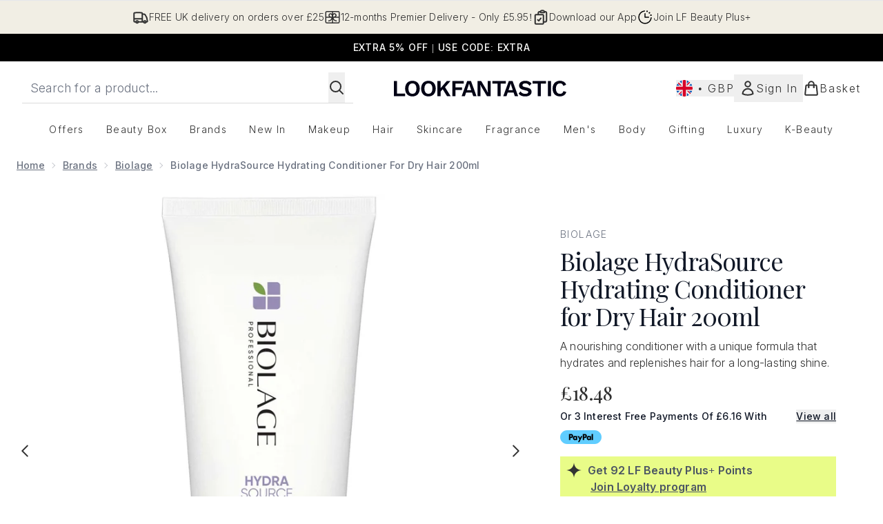

--- FILE ---
content_type: text/html
request_url: https://www.lookfantastic.com/fragments/productThumbnailFragment?masterSku=10901636
body_size: -2645
content:
<li class="mr-6"><button class="product-thumbnail" aria-label="Open image  2 (Biolage HydraSource Hydrating Conditioner for Dry Hair 200ml)"><figure class="pointer-events-none thumbnail-image aspect-square"> <picture>   <img src="https://www.lookfantastic.com/images?url=https://static.thcdn.com/productimg/original/10901636-1635146040987064.jpg&format=webp&auto=avif&width=100&height=100&fit=cover" alt="Biolage HydraSource Hydrating Conditioner for Dry Hair 200ml Image 2" loading="lazy" width="100" height="100" class="max-w-none cursor-pointer  object-cover mx-auto" decoding="auto" fetchpriority="low">  </picture>    </figure></button></li><li class="mr-6"><button class="product-thumbnail" aria-label="Open image  3 (Biolage HydraSource Hydrating Conditioner for Dry Hair 200ml)"><figure class="pointer-events-none thumbnail-image aspect-square"> <picture>   <img src="https://www.lookfantastic.com/images?url=https://static.thcdn.com/productimg/original/10901636-1765146041005454.jpg&format=webp&auto=avif&width=100&height=100&fit=cover" alt="Biolage HydraSource Hydrating Conditioner for Dry Hair 200ml Image 3" loading="lazy" width="100" height="100" class="max-w-none cursor-pointer  object-cover mx-auto" decoding="auto" fetchpriority="low">  </picture>    </figure></button></li><li class="mr-6"><button class="product-thumbnail" aria-label="Open image  4 (Biolage HydraSource Hydrating Conditioner for Dry Hair 200ml)"><figure class="pointer-events-none thumbnail-image aspect-square"> <picture>   <img src="https://www.lookfantastic.com/images?url=https://static.thcdn.com/productimg/original/10901636-3805146041031554.jpg&format=webp&auto=avif&width=100&height=100&fit=cover" alt="Biolage HydraSource Hydrating Conditioner for Dry Hair 200ml Image 4" loading="lazy" width="100" height="100" class="max-w-none cursor-pointer  object-cover mx-auto" decoding="auto" fetchpriority="low">  </picture>    </figure></button></li><li class="mr-6"><button class="product-thumbnail" aria-label="Open image  5 (Biolage HydraSource Hydrating Conditioner for Dry Hair 200ml)"><figure class="pointer-events-none thumbnail-image aspect-square"> <picture>   <img src="https://www.lookfantastic.com/images?url=https://static.thcdn.com/productimg/original/10901636-1585146041056364.jpg&format=webp&auto=avif&width=100&height=100&fit=cover" alt="Biolage HydraSource Hydrating Conditioner for Dry Hair 200ml Image 5" loading="lazy" width="100" height="100" class="max-w-none cursor-pointer  object-cover mx-auto" decoding="auto" fetchpriority="low">  </picture>    </figure></button></li><li class="mr-6"><button class="product-thumbnail" aria-label="Open image  6 (Biolage HydraSource Hydrating Conditioner for Dry Hair 200ml)"><figure class="pointer-events-none thumbnail-image aspect-square"> <picture>   <img src="https://www.lookfantastic.com/images?url=https://static.thcdn.com/productimg/original/10901636-2255146041087057.jpg&format=webp&auto=avif&width=100&height=100&fit=cover" alt="Biolage HydraSource Hydrating Conditioner for Dry Hair 200ml Image 6" loading="lazy" width="100" height="100" class="max-w-none cursor-pointer  object-cover mx-auto" decoding="auto" fetchpriority="low">  </picture>    </figure></button></li><li class="mr-6"><button class="product-thumbnail" aria-label="Open image  7 (Biolage HydraSource Hydrating Conditioner for Dry Hair 200ml)"><figure class="pointer-events-none thumbnail-image aspect-square"> <picture>   <img src="https://www.lookfantastic.com/images?url=https://static.thcdn.com/productimg/original/10901636-5795146041104361.jpg&format=webp&auto=avif&width=100&height=100&fit=cover" alt="Biolage HydraSource Hydrating Conditioner for Dry Hair 200ml Image 7" loading="lazy" width="100" height="100" class="max-w-none cursor-pointer  object-cover mx-auto" decoding="auto" fetchpriority="low">  </picture>    </figure></button></li><li class="mr-6"><button class="product-thumbnail" aria-label="Open image  8 (Biolage HydraSource Hydrating Conditioner for Dry Hair 200ml)"><figure class="pointer-events-none thumbnail-image aspect-square"> <picture>   <img src="https://www.lookfantastic.com/images?url=https://static.thcdn.com/productimg/original/10901636-3975146041131028.jpg&format=webp&auto=avif&width=100&height=100&fit=cover" alt="Biolage HydraSource Hydrating Conditioner for Dry Hair 200ml Image 8" loading="lazy" width="100" height="100" class="max-w-none cursor-pointer  object-cover mx-auto" decoding="auto" fetchpriority="low">  </picture>    </figure></button></li>